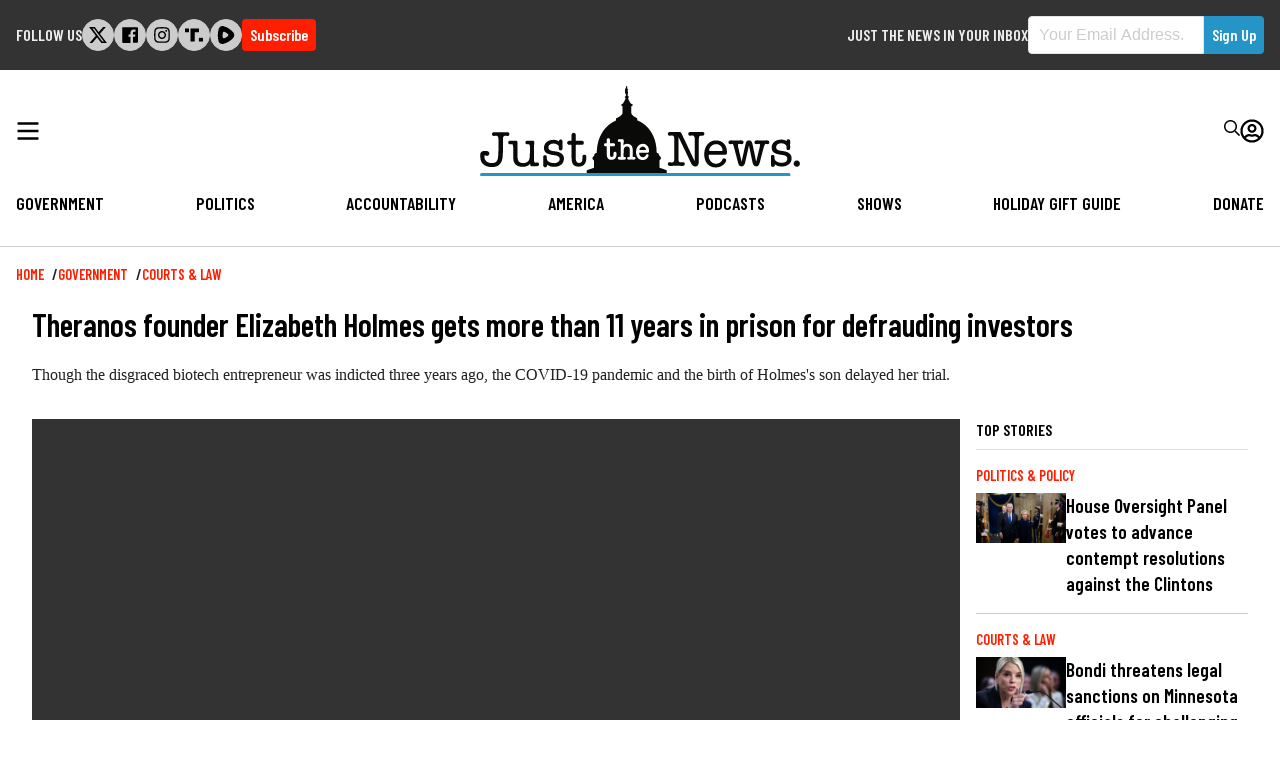

--- FILE ---
content_type: text/html; charset=UTF-8
request_url: https://justthenews.com/government/courts-law/theranos-founder-elizabeth-holmes-gets-more-11-years-prison-defrauding?utm_source=breaking&utm_medium=email&utm_campaign=newsletter
body_size: 20341
content:
  
<!DOCTYPE html>
<html lang="en" dir="ltr" prefix="og: https://ogp.me/ns#">
  <head>
    <link rel="preconnect" href="https://fonts.googleapis.com" />
    <link rel="preconnect" href="https://fonts.gstatic.com" crossorigin />

    <meta charset="utf-8" />
<style>/* @see https://github.com/aFarkas/lazysizes#broken-image-symbol */.js img.lazyload:not([src]) { visibility: hidden; }/* @see https://github.com/aFarkas/lazysizes#automatically-setting-the-sizes-attribute */.js img.lazyloaded[data-sizes=auto] { display: block; width: 100%; }/* Transition effect. */.js .lazyload, .js .lazyloading { opacity: 0; }.js .lazyloaded { opacity: 1; -webkit-transition: opacity 2000ms; transition: opacity 2000ms; }</style>
<meta name="description" content="Though the disgraced biotech entrepreneur was indicted three years ago, the COVID-19 pandemic and the birth of Holmes&#039;s son delayed her trial." />
<link rel="canonical" href="https://justthenews.com/government/courts-law/theranos-founder-elizabeth-holmes-gets-more-11-years-prison-defrauding" />
<link rel="icon" href="/themes/custom/jtn/icons/icon.png" />
<link rel="mask-icon" href="/themes/custom/jtn/icons/icon.svg" />
<link rel="icon" sizes="16x16" href="/themes/custom/jtn/icons/icon-16x16.png" />
<link rel="icon" sizes="32x32" href="/themes/custom/jtn/icons/icon-32x32.png" />
<link rel="icon" sizes="96x96" href="/themes/custom/jtn/icons/icon-96x96.png" />
<link rel="icon" sizes="192x192" href="/themes/custom/jtn/icons/icon-192x192.png" />
<link rel="apple-touch-icon" href="/themes/custom/jtn/icons/apple-touch-icon-60x60.png" />
<link rel="apple-touch-icon" sizes="72x72" href="/themes/custom/jtn/icons/apple-touch-icon-72x72.png" />
<link rel="apple-touch-icon" sizes="76x76" href="/themes/custom/jtn/icons/apple-touch-icon-76x76.png" />
<link rel="apple-touch-icon" sizes="114x114" href="/themes/custom/jtn/icons/apple-touch-icon-114x114.png" />
<link rel="apple-touch-icon" sizes="120x120" href="/themes/custom/jtn/icons/apple-touch-icon-120x120.png" />
<link rel="apple-touch-icon" sizes="144x144" href="/themes/custom/jtn/icons/apple-touch-icon-144x144.png" />
<link rel="apple-touch-icon" sizes="152x152" href="/themes/custom/jtn/icons/apple-touch-icon-152x152.png" />
<link rel="apple-touch-icon" sizes="180x180" href="/themes/custom/jtn/icons/apple-touch-icon-180x180.png" />
<link rel="apple-touch-icon-precomposed" href="/themes/custom/jtn/icons/apple-touch-icon-57x57.png" />
<link rel="apple-touch-icon-precomposed" sizes="72x72" href="/themes/custom/jtn/icons/apple-touch-icon-72x72.png" />
<link rel="apple-touch-icon-precomposed" sizes="76x76" href="/themes/custom/jtn/icons/apple-touch-icon-76x76.png" />
<link rel="apple-touch-icon-precomposed" sizes="114x114" href="/themes/custom/jtn/icons/apple-touch-icon-114x114.png" />
<link rel="apple-touch-icon-precomposed" sizes="120x120" href="/themes/custom/jtn/icons/apple-touch-icon-120x120.png" />
<link rel="apple-touch-icon-precomposed" sizes="144x144" href="/themes/custom/jtn/icons/apple-touch-icon-144x144.png" />
<link rel="apple-touch-icon-precomposed" sizes="152x152" href="/themes/custom/jtn/icons/apple-touch-icon-152x152.png" />
<link rel="apple-touch-icon-precomposed" sizes="180x180" href="/themes/custom/jtn/icons/apple-touch-icon-180x180.png" />
<meta property="og:site_name" content="Just The News" />
<meta property="og:type" content="article" />
<meta property="og:url" content="https://justthenews.com/government/courts-law/theranos-founder-elizabeth-holmes-gets-more-11-years-prison-defrauding" />
<meta property="og:title" content="Theranos founder Elizabeth Holmes gets more than 11 years in prison for defrauding investors" />
<meta property="og:description" content="Though the disgraced biotech entrepreneur was indicted three years ago, the COVID-19 pandemic and the birth of Holmes&#039;s son delayed her trial." />
<meta property="og:image" content="https://justthenews.com/sites/default/files/styles/social_media_share/public/2022-11/GettyImages-1442570876.jpg?h=fd98c4a1&amp;itok=Ryoev6G1" />
<meta property="og:image:url" content="https://justthenews.com/sites/default/files/styles/social_media_share/public/2022-11/GettyImages-1442570876.jpg?h=fd98c4a1&amp;itok=Ryoev6G1" />
<meta property="og:image:secure_url" content="https://justthenews.com/sites/default/files/styles/social_media_share/public/2022-11/GettyImages-1442570876.jpg?h=fd98c4a1&amp;itok=Ryoev6G1" />
<meta property="og:image:width" content="1200" />
<meta property="og:image:height" content="628" />
<meta property="og:image:alt" content="Elizabeth Holmes | Justin Sullivan/Getty Images" />
<meta name="twitter:card" content="summary_large_image" />
<meta name="twitter:title" content="Theranos founder Elizabeth Holmes gets more than 11 years in prison for defrauding investors" />
<meta name="twitter:site" content="@justthenews" />
<meta name="twitter:description" content="Though the disgraced biotech entrepreneur was indicted three years ago, the COVID-19 pandemic and the birth of Holmes&#039;s son delayed her trial." />
<meta name="twitter:site:id" content="1216793092134723586" />
<meta name="twitter:image:alt" content="Elizabeth Holmes | Justin Sullivan/Getty Images" />
<meta name="twitter:image" content="https://justthenews.com/sites/default/files/styles/social_media_share/public/2022-11/GettyImages-1442570876.jpg?h=fd98c4a1&amp;itok=Ryoev6G1" />
<meta name="Generator" content="Drupal 10 (https://www.drupal.org)" />
<meta name="MobileOptimized" content="width" />
<meta name="HandheldFriendly" content="true" />
<meta name="viewport" content="width=device-width, initial-scale=1.0" />
<script type="application/ld+json">{
    "@context": "https://schema.org",
    "@graph": [
        {
            "@type": "NewsArticle",
            "headline": "Theranos founder Elizabeth Holmes gets more than 11 years in prison for defrauding investors",
            "name": "Theranos founder Elizabeth Holmes gets more than 11 years in prison for defrauding investors",
            "description": "Though the disgraced biotech entrepreneur was indicted three years ago, the COVID-19 pandemic and the birth of Holmes\u0027s son delayed her trial.",
            "image": {
                "@type": "ImageObject",
                "representativeOfPage": "True",
                "url": "https://justthenews.com/sites/default/files/styles/social_media_share/public/2022-11/GettyImages-1442570876.jpg?h=fd98c4a1\u0026itok=Ryoev6G1",
                "width": "1200",
                "height": "628"
            },
            "datePublished": "2022-11-18T17:17:35-0500",
            "author": {
                "@type": "Person",
                "@id": "https://justthenews.com/ben-whedon",
                "name": "Ben Whedon",
                "url": "https://justthenews.com/ben-whedon"
            },
            "publisher": {
                "@type": "Organization",
                "@id": "https://justthenews.com/",
                "name": "Just The News",
                "url": "https://justthenews.com/"
            },
            "mainEntityOfPage": "https://justthenews.com/government/courts-law/theranos-founder-elizabeth-holmes-gets-more-11-years-prison-defrauding"
        }
    ]
}</script>

    <title>Theranos founder Elizabeth Holmes gets more than 11 years in prison for defrauding investors | Just The News</title>
    <link rel="stylesheet" media="all" href="/sites/default/files/css/css_JEtft2lP9B539kPeANQNh9ZatXf55QFBTyC2Xc-wrt8.css?delta=0&amp;language=en&amp;theme=jtn&amp;include=eJw1ykEOgCAMAMEPgX1TkcYUCyUUUH9vJPGymcPu2ghiGxVlw4S3S73AIRpQFidH0mSeM7qqIv_72QuX05w91ilDQCM3mS6D1S1rHEIvDGglHQ" />
<link rel="stylesheet" media="all" href="https://fonts.googleapis.com/css2?family=Barlow+Condensed:wght@400;600&amp;family=Special+Elite&amp;display=swap" />
<link rel="stylesheet" media="all" href="/sites/default/files/css/css_sfOBPNDkap1FY61RooOphwTADHKtiekjEBpSmpjpfXA.css?delta=2&amp;language=en&amp;theme=jtn&amp;include=eJw1ykEOgCAMAMEPgX1TkcYUCyUUUH9vJPGymcPu2ghiGxVlw4S3S73AIRpQFidH0mSeM7qqIv_72QuX05w91ilDQCM3mS6D1S1rHEIvDGglHQ" />
<link rel="stylesheet" media="all" href="https://vjs.zencdn.net/8.16.1/video-js.css" />
<link rel="stylesheet" media="all" href="https://cdnjs.cloudflare.com/ajax/libs/videojs-contrib-ads/7.5.2/videojs-contrib-ads.min.css" />
<link rel="stylesheet" media="all" href="https://cdnjs.cloudflare.com/ajax/libs/videojs-ima/2.3.0/videojs.ima.min.css" />

    <script src="/sites/default/files/js/js_veeFJHz94AcWHO-EqEI0IExnwjQ3PB5eYtzYOhG-2G8.js?scope=header&amp;delta=0&amp;language=en&amp;theme=jtn&amp;include=eJwljFEOhSAMBC-EcqSXCn2xBFosxejtRfzYZHay2SCKPmqvkFdIcLnwCmJD5aHS0VHv9S9aXASDDDeq33CHk0SbS8Ye1ChknFyAeCnIfTbptukws7SqZN_KdiwfnRRRUlvqPH7VD2LzIw-pJTqg"></script>


    <!-- Google Tag Manager -->
    <script>(function(w,d,s,l,i){w[l]=w[l]||[];w[l].push({'gtm.start':
    new Date().getTime(),event:'gtm.js'});var f=d.getElementsByTagName(s)[0],
    j=d.createElement(s),dl=l!='dataLayer'?'&l='+l:'';j.async=true;j.src=
    'https://www.googletagmanager.com/gtm.js?id='+i+dl;f.parentNode.insertBefore(j,f);
    })(window,document,'script','dataLayer','GTM-KC8VTBP');</script>
    <!-- End Google Tag Manager -->

          <!-- Ezoic -->
      <script src="https://cmp.gatekeeperconsent.com/min.js" data-cfasync="false"></script>
      <script src="https://the.gatekeeperconsent.com/cmp.min.js" data-cfasync="false"></script>
      <script async src="//www.ezojs.com/ezoic/sa.min.js"></script>
      <script>
          window.ezstandalone = window.ezstandalone || {};
          ezstandalone.cmd = ezstandalone.cmd || [];
      </script>
      <!-- Ezoic -->
    
    <!-- Chartbeat -->
    <script type="text/javascript">
      (function() {
        /** CONFIGURATION START **/
        var _sf_async_config = window._sf_async_config = (window._sf_async_config || {});
        _sf_async_config.uid = 67156;
        _sf_async_config.domain = window.location.hostmame;
        _sf_async_config.flickerControl = false;
        _sf_async_config.useCanonical = true;
        _sf_async_config.useCanonicalDomain = true;
        const dataLayerHelper = new DataLayerHelper(dataLayer);
        const author = dataLayerHelper.get('author');
        const section = dataLayerHelper.get('entityTaxonomy');
        const title = dataLayerHelper.get('entityTitle');
        var sections = '';
        if (section) {
          for (const [key, value] of Object.entries(section.topic)) {
            sections += value;
          }
        }
        _sf_async_config.sections = '';
        if (sections) {
          _sf_async_config.sections = sections;
        }
        _sf_async_config.authors = '';
        if (author) {
          _sf_async_config.authors = author.label;
        }

        if (title) {
          _sf_async_config.title = title;
        }
        /** CONFIGURATION END **/
        function loadChartbeat() {
            var e = document.createElement('script');
            var n = document.getElementsByTagName('script')[0];
            e.type = 'text/javascript';
            e.async = true;
            e.src = '//static.chartbeat.com/js/chartbeat.js';
            n.parentNode.insertBefore(e, n);
        }
        loadChartbeat();
      })();
    </script>
    <script async src="//static.chartbeat.com/js/chartbeat_mab.js"></script>
    <!-- End Chartbeat -->
  </head>
  <body class="path--node body-sidebars-none alias--government-courts-law-theranos-founder-elizabeth-holmes-gets-more-11-years-prison-defrauding nodetype--article logged-out">
    <!-- Google Tag Manager (noscript) -->
    <noscript><iframe src="https://www.googletagmanager.com/ns.html?id=GTM-KC8VTBP"
    height="0" width="0" style="display:none;visibility:hidden"></iframe></noscript>
    <!-- End Google Tag Manager (noscript) -->
    <div id="skip">
      <a class="visually-hidden focusable skip-link" href="#content">
        Skip to content
      </a>
    </div>
    
      <div class="dialog-off-canvas-main-canvas" data-off-canvas-main-canvas>
    



<div  class="layout-container page-standard">

  
          
<header  class="top-bar">
  <div  class="top-bar__inner">
        <div id="block-followus-3" class="block block-simple-block block-simple-blockfollow-us">
  
      <h2 class="block--title">Follow Us</h2>
    
          <div class="follow-us">
        <ul class="social-icons">
            <li class="twitter"><a href="https://x.com/JustTheNews">
<svg width="301px" height="271px" viewBox="0 0 301 271" version="1.1" xmlns="http://www.w3.org/2000/svg" xmlns:xlink="http://www.w3.org/1999/xlink">
    <title>x</title>
    <g id="Page-1" stroke="none" stroke-width="1" fill="none" fill-rule="evenodd">
        <g id="x" transform="translate(0.900000, 0.000000)" fill="#000000" fill-rule="nonzero">
            <path d="M237.1,0 L283.1,0 L182.1,115 L300.1,271 L207.5,271 L135,176.2 L52,271 L6,271 L113,148 L0,0 L94.9,0 L160.4,86.6 L237.1,0 Z M221,244 L246.5,244 L81.5,26 L54.1,26 L221,244 Z" id="Shape"></path>
        </g>
    </g>
</svg></a></li>
            <li class="facebook"><a href="https://facebook.com/JustTheNewsReports"><svg xmlns="http://www.w3.org/2000/svg" viewBox="0 0 448 512"><path d="M448 56.7v398.5c0 13.7-11.1 24.7-24.7 24.7H309.1V306.5h58.2l8.7-67.6h-67v-43.2c0-19.6 5.4-32.9 33.5-32.9h35.8v-60.5c-6.2-.8-27.4-2.7-52.2-2.7-51.6 0-87 31.5-87 89.4v49.9h-58.4v67.6h58.4V480H24.7C11.1 480 0 468.9 0 455.3V56.7C0 43.1 11.1 32 24.7 32h398.5c13.7 0 24.8 11.1 24.8 24.7z"/></svg></a></li>
            <li class="instagram"><a href="https://instagram.com/JTNReports"><svg xmlns="http://www.w3.org/2000/svg" viewBox="0 0 448 512"><path d="M224.1 141c-63.6 0-114.9 51.3-114.9 114.9s51.3 114.9 114.9 114.9S339 319.5 339 255.9 287.7 141 224.1 141zm0 189.6c-41.1 0-74.7-33.5-74.7-74.7s33.5-74.7 74.7-74.7 74.7 33.5 74.7 74.7-33.6 74.7-74.7 74.7zm146.4-194.3c0 14.9-12 26.8-26.8 26.8-14.9 0-26.8-12-26.8-26.8s12-26.8 26.8-26.8 26.8 12 26.8 26.8zm76.1 27.2c-1.7-35.9-9.9-67.7-36.2-93.9-26.2-26.2-58-34.4-93.9-36.2-37-2.1-147.9-2.1-184.9 0-35.8 1.7-67.6 9.9-93.9 36.1s-34.4 58-36.2 93.9c-2.1 37-2.1 147.9 0 184.9 1.7 35.9 9.9 67.7 36.2 93.9s58 34.4 93.9 36.2c37 2.1 147.9 2.1 184.9 0 35.9-1.7 67.7-9.9 93.9-36.2 26.2-26.2 34.4-58 36.2-93.9 2.1-37 2.1-147.8 0-184.8zM398.8 388c-7.8 19.6-22.9 34.7-42.6 42.6-29.5 11.7-99.5 9-132.1 9s-102.7 2.6-132.1-9c-19.6-7.8-34.7-22.9-42.6-42.6-11.7-29.5-9-99.5-9-132.1s-2.6-102.7 9-132.1c7.8-19.6 22.9-34.7 42.6-42.6 29.5-11.7 99.5-9 132.1-9s102.7-2.6 132.1 9c19.6 7.8 34.7 22.9 42.6 42.6 11.7 29.5 9 99.5 9 132.1s2.7 102.7-9 132.1z"/></svg></a></li>
            <li class="truth-social"><a href="https://truthsocial.com/justthenews"><svg width="453px" height="330px" viewBox="0 0 453 330" version="1.1" xmlns="http://www.w3.org/2000/svg" xmlns:xlink="http://www.w3.org/1999/xlink">
    <g id="Page-1" stroke="none" stroke-width="1" fill="none" fill-rule="evenodd">
        <g id="truth-social-seeklogo.com" fill="#000000">
            <polygon id="_." points="350 236 452.08 236 452.08 329.139 350 329.139"></polygon>
            <path d="M0,0 L102.08,0 L102.08,93.139 L0,93.139 L0,0 Z M247.694,0 L349.773,0 L349.773,93.139 L247.694,93.139 L247.694,0 Z M138.108,0 L247.694,0 L247.694,328.991 L138.108,328.991 L138.108,0 Z" id="T-2"></path>
        </g>
    </g>
</svg></a></li>


            <li class="rumble"><a href="https://rumble.com/c/JustTheNewsNow"><svg version="1.2" xmlns="http://www.w3.org/2000/svg" viewBox="0 0 1441 1583" width="1441" height="1583">
	<path id="Layer" fill-rule="evenodd" class="s0" d="m1339.3 537.2c32.1 35.2 57.5 75.9 74.8 120.3 17.2 44.4 26.1 91.5 26.2 139.2 0.1 47.6-8.6 94.8-25.7 139.2-17.1 44.4-42.3 85.3-74.3 120.6-57.2 63.1-119 121.9-184.9 175.9-65.9 54-135.7 103-208.9 146.7-73.1 43.6-149.4 81.8-228.2 114.2-78.8 32.4-159.9 59-242.6 79.4-42.2 10.6-86.1 12.9-129.1 6.8-43.1-6.1-84.6-20.4-122.2-42.3-37.7-21.8-70.7-50.7-97.4-85-26.6-34.4-46.4-73.6-58.2-115.4-100.4-343-85.6-730.8 11.2-1075.3 51-180.9 221.3-294.5 396.7-252.7 324.8 77.4 629.6 276.7 862.6 528.4zm-457.3 356.2c61.2-48.4 61.2-142.7 0-192.6q-32.6-27.1-66.8-52.1-34.2-25.1-69.9-48-35.6-22.9-72.6-43.7-37-20.7-75.2-39.2c-70.3-33.6-148.8 13.3-160.1 93.3-17.3 122.3-20.4 245.6-9.1 362.8 7.6 81.1 85.1 129.5 156.5 98.4q39.9-17.2 78.6-37 38.7-19.8 76-42.2 37.3-22.4 73-47.2 35.7-24.8 69.6-52z"/>
</svg></a></li>
        </ul>
<div class="subscribe-button">
  <a class="button button--alt subscribe--link" href="/subscribe">Subscribe</a>
</div>
    </div>
  </div>
<div class="sign-up-form block block-jtn-newsletter block-sign-up-block" data-drupal-selector="sign-up-form" id="block-getupdates">
  
      <h2 class="block--title">Just the News in your Inbox</h2>
    
      <form action="/government/courts-law/theranos-founder-elizabeth-holmes-gets-more-11-years-prison-defrauding?utm_source=PANTHEON_STRIPPED&amp;utm_medium=PANTHEON_STRIPPED&amp;utm_campaign=PANTHEON_STRIPPED" method="post" id="sign-up-form" accept-charset="UTF-8">
  <div id="box-container" data-drupal-selector="edit-container" class="js-form-wrapper form-wrapper"><h1>Subscribe to our newsletters and always be informed.</h1>
<div class="js-form-item form-item js-form-type-email form-item__email js-form-item-email form-no-label">
        
<input data-drupal-selector="edit-email" type="email" id="edit-email" name="email" value="" size="60" maxlength="254" placeholder="Your Email Address." class="form-email required" required="required" aria-required="true" />

        </div>
<div class="newsletter--disclaimer"><p>By signing up to our newsletters you agree to the Just the News <a href="/terms-service">Terms of Service</a> and <a href="/privacy-policy">Privacy Policy</a></p></div>
<input class="button--primary button js-form-submit form-submit" data-drupal-selector="edit-submit" type="submit" id="edit-submit" name="op" value="Sign Up" />
</div>

<input autocomplete="off" data-drupal-selector="form-meulslwi5q-ue4rc31lqqrkme7rsuak-u0ra22kqdp8" type="hidden" name="form_build_id" value="form-mEULSlwi5q-uE4rc31lQQrKMe7RsUaK_u0RA22kQDP8" />

<input data-drupal-selector="edit-sign-up-form" type="hidden" name="form_id" value="sign_up_form" />
<div class="address_adc6b-textfield js-form-wrapper form-wrapper" style="display: none !important;">
<div class="js-form-item form-item js-form-type-textfield form-item__textfield js-form-item-address-adc6b">
      <label for="edit-address-adc6b" class="form-item__label">Leave this field blank</label>
        
<input autocomplete="off" data-drupal-selector="edit-address-adc6b" type="text" id="edit-address-adc6b" name="address_adc6b" value="" size="20" maxlength="128" class="form-text" />

        </div>
</div>

</form>

  </div>

  </div>
</header>

        <header id="breaking-news">
    </header>
  
        
            
<header  class="header">
  <div  class="header__inner">
    <div  class="header__primary">
      <div  class="header__menu">
                  <a href="#" id="toggle-expand" class="toggle-expand">
  <span class="toggle-expand__open">
    


<svg  class="toggle-expand__icon"

  
  
  >
      <use xlink:href="/themes/custom/jtn/dist/icons.svg#bars"></use>
</svg>
  </span>
  <span class="toggle-expand__close">
    <span class="toggle-expand__text">
      


<svg  class="toggle-expand__icon"

  
  
  >
      <use xlink:href="/themes/custom/jtn/dist/icons.svg#times"></use>
</svg>
    </span>
  </span>
</a>
              </div>
      <div  class="header__branding">
                  
<a
   class="logo-link"
    href="/"
>
      

  
<img
   class="logo__image"
      src="/themes/custom/jtn/images/logo.svg"
      alt="Logo"
    />
  </a>
              </div>
      <div  class="header__account_menu">
          

<nav role="navigation" aria-labelledby="" class="block block-menu navigation block-system-menublock menu--account">
          
      <h2>User account menu</h2>
    
  
        <div class="search">
  <form class="header__search" action="/search">
    <div class="form-item">
      <input id="edit-name" autocorrect="none" autocapitalize="none" spellcheck="false" type="text" name="text" value="" size="60" maxlength="60" class="form-text form-item__textfield--required" required="required" aria-required="true" placeholder="Enter Your Search Terms...">
    </div>
    <button type="submit">


<svg  class="icon"

  
  
  >
      <use xlink:href="/themes/custom/jtn/dist/icons.svg#search"></use>
</svg>
</button>
  </form>
  <div class="search__toggle">
    


<svg  class="icon icon--search-open"

  
  
  >
      <use xlink:href="/themes/custom/jtn/dist/icons.svg#search"></use>
</svg>
    


<svg  class="icon icon--search-close"

  
  
  >
      <use xlink:href="/themes/custom/jtn/dist/icons.svg#times"></use>
</svg>
</div>
</div>
<div class="user-menu">
    <div class="user-menu--icon">
      


<svg  class="icon"

  
  
  >
      <use xlink:href="/themes/custom/jtn/dist/icons.svg#user-circle"></use>
</svg>
    </div>
  


    
                
    
<ul  class="menu menu--account">
            
<li  class="menu__item">
                <a href="/subscribe/login" class="menu__link" data-drupal-link-system-path="subscribe/login">Log in</a>
          </li>
      </ul>
  
</div>

  </nav>

      </div>
    </div>
    <div  class="header__secondary">
        

<nav role="navigation" aria-labelledby="block-jtn-main-menu" id="block-jtn-main-menu" class="block block-menu navigation block-system-menublock menu--main">
      
        

<nav>

  <div id="main-nav" class="main-nav">
    


    
                          
    
<ul  class="main-menu">
            
<li  class="main-menu__item">
                <a href="/government" class="main-menu__link">Government</a>
          </li>
          
<li  class="main-menu__item">
                <a href="/politics-policy" class="main-menu__link" data-drupal-link-system-path="taxonomy/term/2">Politics</a>
          </li>
          
<li  class="main-menu__item">
                <a href="/accountability" class="main-menu__link">Accountability</a>
          </li>
          
<li  class="main-menu__item">
                <a href="/nation" class="main-menu__link">America</a>
          </li>
          
<li  class="main-menu__item">
                <a href="/podcasts" class="main-menu__link" data-drupal-link-system-path="podcasts">Podcasts</a>
          </li>
          
<li  class="main-menu__item">
                <a href="/videos" class="main-menu__link" data-drupal-link-system-path="videos">Shows</a>
          </li>
          
<li  class="main-menu__item">
                <a href="/offers" class="main-menu__link">Holiday Gift Guide</a>
          </li>
          
<li  class="main-menu__item">
                <a href="/donate" class="main-menu__link">Donate</a>
          </li>
      </ul>
  
  </div>
  <div id="main-nav--expandable" class="main-nav--expandable">
    <div class="search_menu">
  <form class="search_menu__form" action="/search">
    <div class="form-item">
      <input id="edit-name" autocorrect="none" autocapitalize="none" spellcheck="false" type="text" name="text" value="" size="60" maxlength="60" class="form-item__textfield form-item__textfield--required" required="required" aria-required="true" placeholder="Enter Your Search Terms...">
    </div>
    <button type="submit">


<svg  class="icon"

  
  
  >
      <use xlink:href="/themes/custom/jtn/dist/icons.svg#search"></use>
</svg>
</button>
  </form>
</div>
    


    
                          
    
<ul  class="main-menu--expanded">
            
<li  class="main-menu--expanded__item main-menu--expanded__item--with-sub">
                <a href="/government" class="main-menu--expanded__link main-menu--expanded__link--with-sub">Government</a>
                  
                                    
    
<ul  class="main-menu--expanded main-menu--expanded--sub main-menu--expanded--sub-1">
            
<li  class="main-menu--expanded__item main-menu--expanded__item--sub main-menu--expanded__item--sub-1">
                <a href="/government/white-house" class="main-menu--expanded__link main-menu--expanded__link--sub main-menu--expanded__link--sub-1">White House</a>
          </li>
          
<li  class="main-menu--expanded__item main-menu--expanded__item--sub main-menu--expanded__item--sub-1">
                <a href="/government/local" class="main-menu--expanded__link main-menu--expanded__link--sub main-menu--expanded__link--sub-1">Local</a>
          </li>
          
<li  class="main-menu--expanded__item main-menu--expanded__item--sub main-menu--expanded__item--sub-1">
                <a href="/government/security" class="main-menu--expanded__link main-menu--expanded__link--sub main-menu--expanded__link--sub-1">Security</a>
          </li>
          
<li  class="main-menu--expanded__item main-menu--expanded__item--sub main-menu--expanded__item--sub-1">
                <a href="/government/diplomacy" class="main-menu--expanded__link main-menu--expanded__link--sub main-menu--expanded__link--sub-1">Diplomacy</a>
          </li>
          
<li  class="main-menu--expanded__item main-menu--expanded__item--sub main-menu--expanded__item--sub-1">
                <a href="/government/congress" class="main-menu--expanded__link main-menu--expanded__link--sub main-menu--expanded__link--sub-1">Congress</a>
          </li>
          
<li  class="main-menu--expanded__item main-menu--expanded__item--sub main-menu--expanded__item--sub-1">
                <a href="/government/courts-law" class="main-menu--expanded__link main-menu--expanded__link--sub main-menu--expanded__link--sub-1">Courts &amp; Law</a>
          </li>
          
<li  class="main-menu--expanded__item main-menu--expanded__item--sub main-menu--expanded__item--sub-1">
                <a href="/government/state-houses" class="main-menu--expanded__link main-menu--expanded__link--sub main-menu--expanded__link--sub-1">State Houses</a>
          </li>
          
<li  class="main-menu--expanded__item main-menu--expanded__item--sub main-menu--expanded__item--sub-1">
                <a href="/government/federal-agencies" class="main-menu--expanded__link main-menu--expanded__link--sub main-menu--expanded__link--sub-1">Federal Agencies</a>
          </li>
      </ul>
  
      </li>
          
<li  class="main-menu--expanded__item main-menu--expanded__item--with-sub">
                <a href="/politics-policy" class="main-menu--expanded__link main-menu--expanded__link--with-sub" data-drupal-link-system-path="taxonomy/term/2">Politics</a>
                  
                                    
    
<ul  class="main-menu--expanded main-menu--expanded--sub main-menu--expanded--sub-1">
            
<li  class="main-menu--expanded__item main-menu--expanded__item--sub main-menu--expanded__item--sub-1">
                <a href="/politics-policy/all-things-trump" class="main-menu--expanded__link main-menu--expanded__link--sub main-menu--expanded__link--sub-1">All Things Trump</a>
          </li>
          
<li  class="main-menu--expanded__item main-menu--expanded__item--sub main-menu--expanded__item--sub-1">
                <a href="/politics-policy/cybersecurity" class="main-menu--expanded__link main-menu--expanded__link--sub main-menu--expanded__link--sub-1">Cybersecurity</a>
          </li>
          
<li  class="main-menu--expanded__item main-menu--expanded__item--sub main-menu--expanded__item--sub-1">
                <a href="/politics-policy/education" class="main-menu--expanded__link main-menu--expanded__link--sub main-menu--expanded__link--sub-1">Education</a>
          </li>
          
<li  class="main-menu--expanded__item main-menu--expanded__item--sub main-menu--expanded__item--sub-1">
                <a href="/politics-policy/elections" class="main-menu--expanded__link main-menu--expanded__link--sub main-menu--expanded__link--sub-1">Elections 2024</a>
          </li>
          
<li  class="main-menu--expanded__item main-menu--expanded__item--sub main-menu--expanded__item--sub-1">
                <a href="/politics-policy/energy" class="main-menu--expanded__link main-menu--expanded__link--sub main-menu--expanded__link--sub-1">Energy</a>
          </li>
          
<li  class="main-menu--expanded__item main-menu--expanded__item--sub main-menu--expanded__item--sub-1">
                <a href="/politics-policy/environment" class="main-menu--expanded__link main-menu--expanded__link--sub main-menu--expanded__link--sub-1">Environment</a>
          </li>
          
<li  class="main-menu--expanded__item main-menu--expanded__item--sub main-menu--expanded__item--sub-1">
                <a href="/politics-policy/finance" class="main-menu--expanded__link main-menu--expanded__link--sub main-menu--expanded__link--sub-1">Finance</a>
          </li>
          
<li  class="main-menu--expanded__item main-menu--expanded__item--sub main-menu--expanded__item--sub-1">
                <a href="/politics-policy/coronavirus" class="main-menu--expanded__link main-menu--expanded__link--sub main-menu--expanded__link--sub-1">Coronavirus</a>
          </li>
          
<li  class="main-menu--expanded__item main-menu--expanded__item--sub main-menu--expanded__item--sub-1">
                <a href="/politics-policy/polling" class="main-menu--expanded__link main-menu--expanded__link--sub main-menu--expanded__link--sub-1">Polling</a>
          </li>
          
<li  class="main-menu--expanded__item main-menu--expanded__item--sub main-menu--expanded__item--sub-1">
                <a href="/politics-policy/privacy" class="main-menu--expanded__link main-menu--expanded__link--sub main-menu--expanded__link--sub-1">Privacy</a>
          </li>
          
<li  class="main-menu--expanded__item main-menu--expanded__item--sub main-menu--expanded__item--sub-1">
                <a href="/politics-policy/regulation" class="main-menu--expanded__link main-menu--expanded__link--sub main-menu--expanded__link--sub-1">Regulation</a>
          </li>
          
<li  class="main-menu--expanded__item main-menu--expanded__item--sub main-menu--expanded__item--sub-1">
                <a href="/politics-policy/transportation" class="main-menu--expanded__link main-menu--expanded__link--sub main-menu--expanded__link--sub-1">Transportation</a>
          </li>
      </ul>
  
      </li>
          
<li  class="main-menu--expanded__item main-menu--expanded__item--with-sub">
                <a href="/accountability" class="main-menu--expanded__link main-menu--expanded__link--with-sub">Accountability</a>
                  
                                    
    
<ul  class="main-menu--expanded main-menu--expanded--sub main-menu--expanded--sub-1">
            
<li  class="main-menu--expanded__item main-menu--expanded__item--sub main-menu--expanded__item--sub-1">
                <a href="/accountability/russia-and-ukraine-scandals" class="main-menu--expanded__link main-menu--expanded__link--sub main-menu--expanded__link--sub-1">Russia and Ukraine Scandals</a>
          </li>
          
<li  class="main-menu--expanded__item main-menu--expanded__item--sub main-menu--expanded__item--sub-1">
                <a href="/accountability/political-ethics" class="main-menu--expanded__link main-menu--expanded__link--sub main-menu--expanded__link--sub-1">Political Ethics</a>
          </li>
          
<li  class="main-menu--expanded__item main-menu--expanded__item--sub main-menu--expanded__item--sub-1">
                <a href="/accountability/cancel-culture" title="Cancel Culture" class="main-menu--expanded__link main-menu--expanded__link--sub main-menu--expanded__link--sub-1" data-drupal-link-system-path="taxonomy/term/7443">Cancel Culture</a>
          </li>
          
<li  class="main-menu--expanded__item main-menu--expanded__item--sub main-menu--expanded__item--sub-1">
                <a href="/accountability/media" class="main-menu--expanded__link main-menu--expanded__link--sub main-menu--expanded__link--sub-1">Media</a>
          </li>
          
<li  class="main-menu--expanded__item main-menu--expanded__item--sub main-menu--expanded__item--sub-1">
                <a href="/accountability/waste-fraud-and-abuse" class="main-menu--expanded__link main-menu--expanded__link--sub main-menu--expanded__link--sub-1">Waste, Fraud and Abuse</a>
          </li>
          
<li  class="main-menu--expanded__item main-menu--expanded__item--sub main-menu--expanded__item--sub-1">
                <a href="/accountability/watchdogs" class="main-menu--expanded__link main-menu--expanded__link--sub main-menu--expanded__link--sub-1">Watchdogs</a>
          </li>
          
<li  class="main-menu--expanded__item main-menu--expanded__item--sub main-menu--expanded__item--sub-1">
                <a href="/accountability/whistleblowers" class="main-menu--expanded__link main-menu--expanded__link--sub main-menu--expanded__link--sub-1">Whistleblowers</a>
          </li>
      </ul>
  
      </li>
          
<li  class="main-menu--expanded__item main-menu--expanded__item--with-sub">
                <a href="/nation" class="main-menu--expanded__link main-menu--expanded__link--with-sub">America</a>
                  
                                    
    
<ul  class="main-menu--expanded main-menu--expanded--sub main-menu--expanded--sub-1">
            
<li  class="main-menu--expanded__item main-menu--expanded__item--sub main-menu--expanded__item--sub-1">
                <a href="/nation/from-the-states" class="main-menu--expanded__link main-menu--expanded__link--sub main-menu--expanded__link--sub-1" data-drupal-link-system-path="taxonomy/term/7462">From the States</a>
          </li>
          
<li  class="main-menu--expanded__item main-menu--expanded__item--sub main-menu--expanded__item--sub-1">
                <a href="/nation/crime" class="main-menu--expanded__link main-menu--expanded__link--sub main-menu--expanded__link--sub-1">Crime</a>
          </li>
          
<li  class="main-menu--expanded__item main-menu--expanded__item--sub main-menu--expanded__item--sub-1">
                <a href="/nation/culture" class="main-menu--expanded__link main-menu--expanded__link--sub main-menu--expanded__link--sub-1">Culture</a>
          </li>
          
<li  class="main-menu--expanded__item main-menu--expanded__item--sub main-menu--expanded__item--sub-1">
                <a href="/nation/economy" class="main-menu--expanded__link main-menu--expanded__link--sub main-menu--expanded__link--sub-1">Economy</a>
          </li>
          
<li  class="main-menu--expanded__item main-menu--expanded__item--sub main-menu--expanded__item--sub-1">
                <a href="/nation/science" class="main-menu--expanded__link main-menu--expanded__link--sub main-menu--expanded__link--sub-1">Science</a>
          </li>
          
<li  class="main-menu--expanded__item main-menu--expanded__item--sub main-menu--expanded__item--sub-1">
                <a href="/nation/technology" class="main-menu--expanded__link main-menu--expanded__link--sub main-menu--expanded__link--sub-1">Technology</a>
          </li>
          
<li  class="main-menu--expanded__item main-menu--expanded__item--sub main-menu--expanded__item--sub-1">
                <a href="/nation/extremism" class="main-menu--expanded__link main-menu--expanded__link--sub main-menu--expanded__link--sub-1">Extremism</a>
          </li>
          
<li  class="main-menu--expanded__item main-menu--expanded__item--sub main-menu--expanded__item--sub-1">
                <a href="/nation/free-speech" class="main-menu--expanded__link main-menu--expanded__link--sub main-menu--expanded__link--sub-1">Free Speech</a>
          </li>
          
<li  class="main-menu--expanded__item main-menu--expanded__item--sub main-menu--expanded__item--sub-1">
                <a href="/nation/religion" class="main-menu--expanded__link main-menu--expanded__link--sub main-menu--expanded__link--sub-1">Religion</a>
          </li>
          
<li  class="main-menu--expanded__item main-menu--expanded__item--sub main-menu--expanded__item--sub-1">
                <a href="/world" class="main-menu--expanded__link main-menu--expanded__link--sub main-menu--expanded__link--sub-1" data-drupal-link-system-path="taxonomy/term/5">World</a>
          </li>
      </ul>
  
      </li>
          
<li  class="main-menu--expanded__item">
                <a href="/podcasts" class="main-menu--expanded__link" data-drupal-link-system-path="podcasts">Podcasts</a>
          </li>
          
<li  class="main-menu--expanded__item main-menu--expanded__item--with-sub">
                <a href="/videos" class="main-menu--expanded__link main-menu--expanded__link--with-sub" data-drupal-link-system-path="videos">Shows</a>
                  
                                    
    
<ul  class="main-menu--expanded main-menu--expanded--sub main-menu--expanded--sub-1">
            
<li  class="main-menu--expanded__item main-menu--expanded__item--sub main-menu--expanded__item--sub-1">
                <a href="/tv-shows/just-news" class="main-menu--expanded__link main-menu--expanded__link--sub main-menu--expanded__link--sub-1" data-drupal-link-system-path="node/31250">Just News, No Noise</a>
          </li>
          
<li  class="main-menu--expanded__item main-menu--expanded__item--sub main-menu--expanded__item--sub-1">
                <a href="/podcasts/john-solomon-reports" class="main-menu--expanded__link main-menu--expanded__link--sub main-menu--expanded__link--sub-1" data-drupal-link-system-path="node/38">John Solomon Reports</a>
          </li>
          
<li  class="main-menu--expanded__item main-menu--expanded__item--sub main-menu--expanded__item--sub-1">
                <a href="/podcasts/pods-honest-truth-david-brody" class="main-menu--expanded__link main-menu--expanded__link--sub main-menu--expanded__link--sub-1" data-drupal-link-system-path="node/40">The Water Cooler w. David Brody</a>
          </li>
          
<li  class="main-menu--expanded__item main-menu--expanded__item--sub main-menu--expanded__item--sub-1">
                <a href="/podcasts/sharyl-attkisson-podcast" class="main-menu--expanded__link main-menu--expanded__link--sub main-menu--expanded__link--sub-1" data-drupal-link-system-path="node/42">The Sharyl Attkisson Podcast</a>
          </li>
          
<li  class="main-menu--expanded__item main-menu--expanded__item--sub main-menu--expanded__item--sub-1">
                <a href="/tv/water-cooler-david-brody" class="main-menu--expanded__link main-menu--expanded__link--sub main-menu--expanded__link--sub-1" data-drupal-link-system-path="node/5978">The Water Cooler with David Brody</a>
          </li>
          
<li  class="main-menu--expanded__item main-menu--expanded__item--sub main-menu--expanded__item--sub-1">
                <a href="/tv/just-news-am-sophie-mann" class="main-menu--expanded__link main-menu--expanded__link--sub main-menu--expanded__link--sub-1" data-drupal-link-system-path="node/5979">Just the News a.m.</a>
          </li>
      </ul>
  
      </li>
          
<li  class="main-menu--expanded__item">
                <a href="/offers" class="main-menu--expanded__link">Holiday Gift Guide</a>
          </li>
          
<li  class="main-menu--expanded__item">
                <a href="/donate" class="main-menu--expanded__link">Donate</a>
          </li>
      </ul>
  
  </div>
</nav>

  </nav>

    </div>
  </div>
</header>

<div id="ezoic-pub-ad-placeholder-101"></div>



            
    
    
    
    <div  class="main">
    <a id="main-content" tabindex="-1"></a>        <main role="main"  class="main-content">
            <div class="region region-content">
    <div data-drupal-messages-fallback class="hidden"></div>
<div id="block-jtn-breadcrumbs" class="block block-system block-system-breadcrumb-block cog--mq">
  
    
      

  <nav role='navigation' aria-labelledby='system-breadcrumb'>
    <h2  class="visually-hidden" id='system-breadcrumb'>Breadcrumb</h2>
    <ol  class="breadcrumb">
          <li  class="breadcrumb__item">
                  <a  class="breadcrumb__link" href="/">Home</a>
              </li>
          <li  class="breadcrumb__item">
                  <a  class="breadcrumb__link" href="/government">Government</a>
              </li>
          <li  class="breadcrumb__item">
                  <a  class="breadcrumb__link" href="/government/courts-law">Courts &amp; Law</a>
              </li>
        </ol>
  </nav>

  </div>


<div id="block-jtn-content" class="block block-system block-system-main-block">
  
    
      







<article  class="node node--article node-- node--view-mode-full node--full-3col entity--type-node">

  <div  class="node__content">

    <div  class="node__title">
                      
          
<h1  class="h1">
      Theranos founder Elizabeth Holmes gets more than 11 years in prison for defrauding investors
  </h1>
        

                  
<p  class="summary__paragraph">
      Though the disgraced biotech entrepreneur was indicted three years ago, the COVID-19 pandemic and the birth of Holmes&#039;s son delayed her trial.
  </p>
                  </div>

    <div  class="node__hero">
                        <!-- Default Player -->
        
  
  
<div  class="video video--videojs">
          <div class="video--content">
          <div class="videojs--close">
            <svg width="12" height="12" viewBox="0 0 10 10" fill="#aaaaaa" xmlns="http://www.w3.org/2000/svg" aria-hidden="true" focusable="false"><path d="M8.87883 8.87871L1.32727 1.32715M1.32727 8.87871L8.87883 1.32715" stroke="#aaaaaa" stroke-width="1.8" stroke-linecap="round" stroke-linejoin="round"></path></svg>
          </div>
          <video
            id="my-video"
            class="video-js vjs-default-skin"
            controls
            preload="auto"
            playsinline
            autoplay
          >
          </video>
        </div>
      </div>
                </div>
    <div  class="node__meta">

      <div  class="node__byline">
        
      
      <div class="field field--name-field-authors field--type-entity-reference field--label-hidden field__items">By
    <span class="field field--name-field-authors field--type-entity-reference field--label-hidden field__item"><a href="/ben-whedon" hreflang="en">Ben Whedon</a></span>        </div>
  
  
        </div>

          <div class="block block-jtn-fe block-social-icons">
  
    
        
<ul  class="social-icons">
                  
      
<li  class="list-item">
                  
<a
   class="link"
    href="https://x.com/intent/tweet?via=JustTheNews&amp;url=https%3A%2F%2Fjustthenews.com%2Fgovernment%2Fcourts-law%2Ftheranos-founder-elizabeth-holmes-gets-more-11-years-prison-defrauding%3Futm_medium%3Dsocial_media%26utm_source%3Dtwitter_social_icon%26utm_campaign%3Dsocial_icons&amp;text=Theranos+founder+Elizabeth+Holmes+gets+more+than+11+years+in+prison+for+defrauding+investors"
>
              


<svg  class="icon"

  
  
  >
      <use xlink:href="/themes/custom/jtn/dist/icons.svg#x"></use>
</svg>
      
  </a>
      
  </li>
                
      
<li  class="list-item">
                  
<a
   class="link"
    href="https://truthsocial.com/share?title=Theranos%2Bfounder%2BElizabeth%2BHolmes%2Bgets%2Bmore%2Bthan%2B11%2Byears%2Bin%2Bprison%2Bfor%2Bdefrauding%2Binvestors&amp;url=https%3A%2F%2Fjustthenews.com%2Fgovernment%2Fcourts-law%2Ftheranos-founder-elizabeth-holmes-gets-more-11-years-prison-defrauding%3Futm_medium%3Dsocial_media%26utm_source%3Dtruth_social_social_icon%26utm_campaign%3Dsocial_icons"
>
              


<svg  class="icon"

  
  
  >
      <use xlink:href="/themes/custom/jtn/dist/icons.svg#truth-social"></use>
</svg>
      
  </a>
      
  </li>
                
      
<li  class="list-item">
                  
<a
   class="link"
    href="https://www.facebook.com/sharer/sharer.php?u=https%3A%2F%2Fjustthenews.com%2Fgovernment%2Fcourts-law%2Ftheranos-founder-elizabeth-holmes-gets-more-11-years-prison-defrauding%3Futm_medium%3Dsocial_media%26utm_source%3Dfacebook_social_icon%26utm_campaign%3Dsocial_icons"
>
              


<svg  class="icon"

  
  
  >
      <use xlink:href="/themes/custom/jtn/dist/icons.svg#facebook"></use>
</svg>
      
  </a>
      
  </li>
                
      
<li  class="list-item">
                  
<a
   class="link"
    href="https://gettr.com/share?url=https%3A%2F%2Fjustthenews.com%2Fgovernment%2Fcourts-law%2Ftheranos-founder-elizabeth-holmes-gets-more-11-years-prison-defrauding%3Futm_medium%3Dsocial_media%26utm_source%3Dgettr_social_icon%26utm_campaign%3Dsocial_icons&amp;text=Theranos+founder+Elizabeth+Holmes+gets+more+than+11+years+in+prison+for+defrauding+investors"
>
              


<svg  class="icon"

  
  
  >
      <use xlink:href="/themes/custom/jtn/dist/icons.svg#gettr"></use>
</svg>
      
  </a>
      
  </li>
                
      
<li  class="list-item">
                  
<a
   class="link"
    href="mailto:?subject=JustTheNews.com+%7C+Theranos+founder+Elizabeth+Holmes+gets+more+than+11+years+in+prison+for+defrauding+investors&amp;body=From+JustTheNews.com%3A+Theranos+founder+Elizabeth+Holmes+gets+more+than+11+years+in+prison+for+defrauding+investors%0A%0Ahttps%3A%2F%2Fjustthenews.com%2Fgovernment%2Fcourts-law%2Ftheranos-founder-elizabeth-holmes-gets-more-11-years-prison-defrauding%3Futm_medium%3Dsocial_media%26utm_source%3Dmail_social_icon%26utm_campaign%3Dsocial_icons"
>
              


<svg  class="icon"

  
  
  >
      <use xlink:href="/themes/custom/jtn/dist/icons.svg#email"></use>
</svg>
      
  </a>
      
  </li>
      </ul>




  </div>

  
      <div  class="node__dates">
                  
<p  class="published__paragraph">
      Published: November 18, 2022 5:17pm
  </p>
        
                  
<p  class="updated__paragraph">
      Updated: November 18, 2022 6:25pm
  </p>
              </div>

          <div id="ezoic-pub-ad-placeholder-107"></div>
  
    </div>

    <div  class="node__main_content">

      
                    <div class="block-tabs article-tabs">
              <ul class="tabs__nav">
                <li><a href="#article" class="is-active" data-show-class="node__text--full-article">Article</a></li>
                <li><a href="#dig-deeper" data-show-class="node__text--dig-deeper" >Dig Deeper</a></li>
              </ul>
            </div>
        
                  <div  class="node__text node__text--long node__text--full-article">
                        

            <div class="text-long"><p>Theranos, Inc. founder Elizabeth Holmes was sentenced to 135 months in prison on Friday.</p>
<p>Prosecutors had sought a 15-year sentence, three years of supervised release, and more than $800 million damages, the Wall Street Journal <a href="https://www.wsj.com/livecoverage/elizabeth-holmes-sentencing-theranos-trial">reported</a>. Holmes, 38, had asked for home confinement, community service, and a max of 18 months in prison.</p>
<p>"I stand before you taking responsibility for Theranos," Holmes <a href="https://seekingalpha.com/news/3909854-theranos-founder-holmes-gets-over-11-years-in-prison-in-fraud-trial-reports">told</a> the court before her sentencing "I loved Theranos. It was my life's work ... I regret my failings with every cell of my body."</p>
<p>U.S. District Judge Edward Davila postponed a ruling on the amount of restitution Holmes would pay, though the judge found the reasonable total loss to investors to be $121 million, Seeking Alpha <a href="https://seekingalpha.com/news/3909854-theranos-founder-holmes-gets-over-11-years-in-prison-in-fraud-trial-reports">reported</a>.</p>
<p>In January of this year, a jury found Holmes <a href="https://justthenews.com/government/courts-law/elizabeth-holmes-guilty-four-counts-fraud-and-conspiracy">guilty</a> on four counts of fraud and conspiracy following allegations that the misled investors with false claims about her company's role in revolutionizing blood testing.</p>
<p>Though Holmes was&nbsp;<a href="https://justthenews.com/government/courts-law/elizabeth-holmes-guilty-four-counts-fraud-and-conspiracy">indicted</a> three years ago, the COVID-19 pandemic and the birth of her son delayed the trial.</p>
<p>Holmes must report to prison on April 27 and is currently pregnant with her second child.</p>
</div>
      
          </div>
                          <div  class="node__text node__text--long node__text--dig-deeper">
            <h2 class="dig-in-title">The Facts Inside Our Reporter&apos;s Notebook</h2>
            <div class="field field--name-field-dig-deeper field--type-text-long field--label-hidden field__item"><h2>Links</h2>
<ul>
<li><a href="https://www.wsj.com/livecoverage/elizabeth-holmes-sentencing-theranos-trial">reported</a></li>
<li><a href="https://justthenews.com/government/courts-law/elizabeth-holmes-guilty-four-counts-fraud-and-conspiracy">guilty</a></li>
<li><a href="https://justthenews.com/government/courts-law/elizabeth-holmes-guilty-four-counts-fraud-and-conspiracy">indicted</a></li>
</ul>
</div>
      
          </div>
              
      <div  class="node__post-content">
            <div id="ezoic-pub-ad-placeholder-110"></div>
    <div  class="ad ad--outbrain">
          <div class="OUTBRAIN" data-src="https://justthenews.com/government/courts-law/theranos-founder-elizabeth-holmes-gets-more-11-years-prison-defrauding" data-widget-id="GS_1"></div>
      </div>
    <div class="views-element-container"><div class="js-view-dom-id-ad28ae725b8f480f00af8ed840f4eab4d17c56dfd31ab3448c06a40ae9859061 view--related-articles view--related-articles--block_1">
  
  
  

  
  
  

   <h4 class="sidebar-block-title">Related Articles</h4>


  

<div  class="gallery gallery--items-per-row-3">
      


<article  class="node node--article node--view-mode-card">
              <div  class="node__subheading">
        
<h3  class="node__subheading">
      
<a
   class="subheading__link"
    href="/government/courts-law"
>
      Courts &amp; Law
  </a>
  </h3>
      </div>
        <div  class="node__image">
                  
            <div class="field field--name-field-image field--type-entity-reference field--label-hidden field__item">  <a href="/government/courts-law/supreme-court-appears-hesitant-let-trump-fire-fed-governor" hreflang="en"><img loading="lazy" src="[data-uri]" width="800" height="450" alt="Supreme Court" class="lazyload" data-src="/sites/default/files/styles/card/public/2024-06/Supreme%20Court.jpg?h=9eb0d413&amp;itok=SPWcj_Qe" />

</a>
</div>
      
            </div>
    <div  class="node__content">
              
      
<h2  class="node__heading">
      
<a
   class="node__heading-link"
    href="/government/courts-law/supreme-court-appears-hesitant-let-trump-fire-fed-governor"
>
      <span>Supreme Court appears hesitant to let Trump fire Fed governor</span>

  </a>
  </h2>
      
                  <div class="node__byline">
        
      <div class="field field--name-field-authors field--type-entity-reference field--label-hidden field__items">By
    <span class="field field--name-field-authors field--type-entity-reference field--label-hidden field__item"><a href="/natalia-mittelstadt" hreflang="en">Natalia Mittelstadt</a></span>        </div>
  
      </div>
                              </div>
</article>



<article  class="node node--article node--view-mode-card">
              <div  class="node__subheading">
        
<h3  class="node__subheading">
      
<a
   class="subheading__link"
    href="/government/courts-law"
>
      Courts &amp; Law
  </a>
  </h3>
      </div>
        <div  class="node__image">
                  
            <div class="field field--name-field-image field--type-entity-reference field--label-hidden field__item">  <a href="/government/courts-law/judicial-watch-sues-doj-unredacted-missing-records-durhams-probe-crossfire" hreflang="en"><img loading="lazy" src="[data-uri]" width="800" height="450" alt="Gavel in legal office" class="lazyload" data-src="/sites/default/files/styles/card/public/2023-02/GettyImages-%20gavel%20in%20legal%20office%20-%20credit%20RUNSTUDIO.jpg?h=6a17e3f3&amp;itok=2rp6XgHW" />

</a>
</div>
      
            </div>
    <div  class="node__content">
              
      
<h2  class="node__heading">
      
<a
   class="node__heading-link"
    href="/government/courts-law/judicial-watch-sues-doj-unredacted-missing-records-durhams-probe-crossfire"
>
      <span>Judicial Watch sues DOJ for unredacted, missing records from Durham&#039;s probe of Crossfire Hurricane</span>

  </a>
  </h2>
      
                  <div class="node__byline">
        
      <div class="field field--name-field-authors field--type-entity-reference field--label-hidden field__items">By
    <span class="field field--name-field-authors field--type-entity-reference field--label-hidden field__item"><a href="/natalia-mittelstadt" hreflang="en">Natalia Mittelstadt</a></span>        </div>
  
      </div>
                              </div>
</article>



<article  class="node node--article node--view-mode-card">
              <div  class="node__subheading">
        
<h3  class="node__subheading">
      
<a
   class="subheading__link"
    href="/government/courts-law"
>
      Courts &amp; Law
  </a>
  </h3>
      </div>
        <div  class="node__image">
                  
            <div class="field field--name-field-image field--type-entity-reference field--label-hidden field__item">  <a href="/government/courts-law/bondi-threatens-legal-sanctions-minnesota-officials-challenging-ice" hreflang="en"><img loading="lazy" src="[data-uri]" width="800" height="450" alt="Pam Bondi" class="lazyload" data-src="/sites/default/files/styles/card/public/2025-10/GettyImages-2239810839%20%281%29.jpg?h=44571627&amp;itok=HqH_kXfX" />

</a>
</div>
      
            </div>
    <div  class="node__content">
              
      
<h2  class="node__heading">
      
<a
   class="node__heading-link"
    href="/government/courts-law/bondi-threatens-legal-sanctions-minnesota-officials-challenging-ice"
>
      <span>Bondi threatens legal sanctions on Minnesota officials for challenging ICE deployment</span>

  </a>
  </h2>
      
                  <div class="node__byline">
        
      <div class="field field--name-field-authors field--type-entity-reference field--label-hidden field__items">By
    <span class="field field--name-field-authors field--type-entity-reference field--label-hidden field__item"><a href="/steven-richards" hreflang="en">Steven Richards</a></span><span> and </span><span class="field field--name-field-authors field--type-entity-reference field--label-hidden field__item"><a href="/john-solomon" hreflang="en">John Solomon</a></span>        </div>
  
      </div>
                              </div>
</article>
  </div>

    

  
  

  
</div>
</div>


             <style>

		.Unlock_unlimited_access {

            padding: 30px;

			border: 1px solid #979797;

			border-radius: 15px;

			        margin-bottom: 20px;

        }



		.icon_column_2 {

            padding-right: 5px;

			padding-top: 10px;

		}



		.text_column_2 li{

			list-style: none;

		}



		.Unlock_unlimited_access img {

            margin-right: 10px;

        }



		.text_column_2 li {

			font-size: 18px;

			font-weight: 600;

			line-height: 42px;

		    font-family: 'Barlow Condensed';

		}



		.icon_list_2{

			display: flex;

		}



		.Unlock_unlimited_access h2 {

			line-height: 51px;

			font-weight: 700;

			letter-spacing: -0.51px;

			margin-bottom: 0px !important;

		}



		button.Learn_more {

			background-color: #2594C6;

			color: white;

			padding: 17px;

			width: 100%;

			font-family: 'Barlow Condensed';

			font-size: 20px;

			font-weight: 600;

			border: none;

			border-radius: 10px;

			margin-top: 20px;

			cursor: pointer;

		}



@media only screen and (max-width: 760px) {



	.Unlock_unlimited_access {

		padding: 30px;

	}



	.text_column_2 {

		width: 80%;

	}

}

    </style>



<section>

		<div class="Unlock_unlimited_access">

			<h2>Unlock unlimited access</h2>

				<div class="container_10">

					<div class="icon_list_2">

						<div class="icon_column_2">

							<img src="https://justthenews.com/sites/default/files/styles/thumbnail/public/2024-05/image_2024_05_24T05_32_55_277Z.jpg" alt="" width="30" height="20">

						</div>

						<div class="text_column_2">

							<li>No Ads Within Stories</li>

						</div>

					</div>

					<div class="icon_list_2">

						<div class="icon_column_2">

							<img src="https://justthenews.com/sites/default/files/styles/thumbnail/public/2024-05/image_2024_05_24T05_32_55_277Z.jpg" alt="" width="30" height="20">

						</div>

						<div class="text_column_2">

							<li>No Autoplay Videos</li>

						</div>

					</div>

					<div class="icon_list_2">

						<div class="icon_column_2">

							<img src="https://justthenews.com/sites/default/files/styles/thumbnail/public/2024-05/image_2024_05_24T05_32_55_277Z.jpg" alt="" width="30" height="20">

						</div>

						<div class="text_column_2">

							<li>VIP access to exclusive Just the News newsmaker events hosted by John Solomon and his team.</li>

						</div>

					</div>

					<div class="icon_list_2">

						<div class="icon_column_2">

							<img src="https://justthenews.com/sites/default/files/styles/thumbnail/public/2024-05/image_2024_05_24T05_32_55_277Z.jpg" alt="" width="30" height="20">

						</div>

						<div class="text_column_2">

							<li>Support the investigative reporting and honest news presentation you've come to enjoy from Just the News.</li>

						</div>

					</div>

				</div>

  <a href="https://justthenews.com/subscribe"><button class="Learn_more">Learn more</button></a>

		</div>

</section>

    
    

        </div>
    </div>

    <div  class="node__sidebar">
          <div class="views-element-container"><div class="js-view-dom-id-c1bbac2171f21c39276b389991dc80efc7c5eec7cce747e67a50c648b10a2cce view--frontpage view--frontpage--block_5">
  
  
  

  
  
  

  
<h4  class="sidebar-block-title">
      Top Stories
  </h4>
<div class="sidebar-listing--rows">
            



<article  class="node node--article node-- node--view-mode-short-listing">

      <div  class="node__subheading">
      
<h4  class="section-title">
      
<a
   class="section-title__link"
    href="/politics-policy"
>
      Politics &amp; Policy
  </a>
  </h4>
    </div>
        <div  class="node__image">
          
            <div class="field field--name-field-image field--type-entity-reference field--label-hidden field__item">  <a href="/politics-policy/house-oversight-panel-votes-advance-contempt-resolution-against-clintons" hreflang="en"><img loading="lazy" src="[data-uri]" width="800" height="450" alt="Bill and Hillary Clinton" class="lazyload" data-src="/sites/default/files/styles/card/public/2025-12/GettyImages-2194420874.jpg?h=f825a998&amp;itok=zwasoXTT" />

</a>
</div>
      
      </div>
  
  <div  class="node__text">
    
      
<h4  class="h4">
      
<a
   class="h4__link"
    href="/politics-policy/house-oversight-panel-votes-advance-contempt-resolution-against-clintons"
>
      House Oversight Panel votes to advance contempt resolutions against the Clintons
  </a>
  </h4>
    

          </div>
</article>



                



<article  class="node node--article node-- node--view-mode-short-listing">

      <div  class="node__subheading">
      
<h4  class="section-title">
      
<a
   class="section-title__link"
    href="/government/courts-law"
>
      Courts &amp; Law
  </a>
  </h4>
    </div>
        <div  class="node__image">
          
            <div class="field field--name-field-image field--type-entity-reference field--label-hidden field__item">  <a href="/government/courts-law/bondi-threatens-legal-sanctions-minnesota-officials-challenging-ice" hreflang="en"><img loading="lazy" src="[data-uri]" width="800" height="450" alt="Pam Bondi" class="lazyload" data-src="/sites/default/files/styles/card/public/2025-10/GettyImages-2239810839%20%281%29.jpg?h=44571627&amp;itok=HqH_kXfX" />

</a>
</div>
      
      </div>
  
  <div  class="node__text">
    
      
<h4  class="h4">
      
<a
   class="h4__link"
    href="/government/courts-law/bondi-threatens-legal-sanctions-minnesota-officials-challenging-ice"
>
      Bondi threatens legal sanctions on Minnesota officials for challenging ICE deployment
  </a>
  </h4>
    

          </div>
</article>



              <div class="views-element-container"><div class="js-view-dom-id-e2925ccd0111f05088417cc64f7fb67ea9d5315d63185400406cfcb5cc6b6afc view--breaking-news-sponsored view--breaking-news-sponsored--default">
  
  
  

  
  
  

  



<article  class="node node-- node--unpublished node--view-mode-short-listing">

      <div  class="node__subheading">
      
<h4  class="section-title">
      Sponsored
  </h4>
    </div>
        <div  class="node__image">
          
            <div class="field field--name-field-image field--type-image field--label-hidden field__item">  <img loading="lazy" src="[data-uri]" width="631" height="438" alt="AMAC" data-src="/sites/default/files/2025-11/amac%201.jpg" class="lazyload" />

</div>
      
      </div>
  
  <div  class="node__text">
    
      
<h4  class="h4">
      
<a
   class="h4__link"
    href="https://amac.us/secured/?ofid=2115&amp;utm_objective=membership_new&amp;utm_source=podcast&amp;utm_campaign=cmg&amp;utm_medium=just_the_news"
>
      Join AMAC — The conservative voice for freedom, faith, and America’s future
  </a>
  </h4>
    

          </div>
</article>




    

  
  

  
</div>
</div>

                



<article  class="node node--article node-- node--view-mode-short-listing">

      <div  class="node__subheading">
      
<h4  class="section-title">
      
<a
   class="section-title__link"
    href="/politics-policy/all-things-trump"
>
      All Things Trump
  </a>
  </h4>
    </div>
        <div  class="node__image">
          
            <div class="field field--name-field-image field--type-entity-reference field--label-hidden field__item">  <a href="/politics-policy/all-things-trump/trump-announces-framework-greenland-deal" hreflang="en"><img loading="lazy" src="[data-uri]" width="800" height="450" alt="Greenland" class="lazyload" data-src="/sites/default/files/styles/card/public/2025-01/Greenland.jpg?h=2a8bb290&amp;itok=7i1X1yis" />

</a>
</div>
      
      </div>
  
  <div  class="node__text">
    
      
<h4  class="h4">
      
<a
   class="h4__link"
    href="/politics-policy/all-things-trump/trump-announces-framework-greenland-deal"
>
      Trump announces &#039;framework&#039; of Greenland deal after meeting with NATO chief
  </a>
  </h4>
    

          </div>
</article>



                



<article  class="node node--article node-- node--view-mode-short-listing">

      <div  class="node__subheading">
      
<h4  class="section-title">
      
<a
   class="section-title__link"
    href="/government/security"
>
      Security
  </a>
  </h4>
    </div>
        <div  class="node__image">
          
            <div class="field field--name-field-image field--type-entity-reference field--label-hidden field__item">  <a href="/government/security/trump-wef-what-he-have-gotten-nato-nothing" hreflang="en"><img loading="lazy" src="[data-uri]" width="800" height="450" alt="Donald Trump" class="lazyload" data-src="/sites/default/files/styles/card/public/2026-01/GettyImages-2257408985.jpg?h=199d8c1f&amp;itok=zKKsW_cO" />

</a>
</div>
      
      </div>
  
  <div  class="node__text">
    
      
<h4  class="h4">
      
<a
   class="h4__link"
    href="/government/security/trump-wef-what-he-have-gotten-nato-nothing"
>
      Trump rules out taking Greenland by force, but says he&#039;ll still get it
  </a>
  </h4>
    

          </div>
</article>



            </div>

    

  
  

  
</div>
</div>

    <div  class="ad ad--outbrain">
          <div class="OUTBRAIN" data-src="https://justthenews.com/government/courts-law/theranos-founder-elizabeth-holmes-gets-more-11-years-prison-defrauding" data-widget-id="SL_DT_SB"></div>
      </div>

    <div class="views-element-container block block-views block-views-blocktrending-block-1">
  
      <h2 class="block--title">Trending</h2>
    
      <div><div class="js-view-dom-id-240dff76642bfa15162ba6e3b28f618d07ec366da2503c0b7d568d43f3cfa34b view--trending view--trending--block_1">
  
  
  

  
  
  

  <div class="most-popular">
  
  <ol>

          <li><a href="/government/federal-agencies/biden-era-fbi-paid-anti-trump-sedition-hunters-informants-j6-arctic" hreflang="en">Biden&#039;s FBI paid anti-Trump &#039;Sedition Hunters&#039; as informants in J6, Arctic Frost probes, memos show</a></li>
          <li><a href="/politics-policy/all-things-trump/trump-announces-framework-greenland-deal" hreflang="en">Trump announces &#039;framework&#039; of Greenland deal after meeting with NATO chief</a></li>
          <li><a href="/politics-policy/house-oversight-panel-votes-advance-contempt-resolution-against-clintons" hreflang="en">House Oversight Panel votes to advance contempt resolutions against the Clintons</a></li>
          <li><a href="/government/courts-law/bondi-threatens-legal-sanctions-minnesota-officials-challenging-ice" hreflang="en">Bondi threatens legal sanctions on Minnesota officials for challenging ICE deployment</a></li>
          <li><a href="/government/courts-law/staggering-scale-chinese-birth-tourism-could-impact-scotus-ruling-birthright" hreflang="en">Huge scale of Chinese birth tourism may impact SCOTUS ruling on birthright citizenship, author says</a></li>
    
  </ol>

</div>

    

  
  

  
</div>
</div>

  </div>


        
<h4  class="h4 h4--sidebar-block-title">
      Just the News Spotlight
  </h4>
<div  class="ad ad--x">
          <div id="ezoic-pub-ad-placeholder-105"></div>
      </div>

    <div class="views-element-container"><div class="js-view-dom-id-9cd4090592c305557adf53f4c09b505abcf8caafab63fe6cbb843ceef799b1fd view--news-not-noise view--news-not-noise--sidebar">
  
  
  

  
  
  

  
<h4  class="sidebar-block-title">
      Just News, No Noise
  </h4>
<div class="sidebar-listing--rows">
            



<article  class="node node--article node-- node--view-mode-short-listing">

      <div  class="node__subheading">
      
<h4  class="section-title">
      
<a
   class="section-title__link"
    href="/politics-policy"
>
      Politics &amp; Policy
  </a>
  </h4>
    </div>
        <div  class="node__image">
          
            <div class="field field--name-field-image field--type-entity-reference field--label-hidden field__item">  <a href="/politics-policy/house-panel-presses-irs-review-non-profits-after-somali-schedule" hreflang="en"><img loading="lazy" src="[data-uri]" width="800" height="450" alt="Jason Smith" class="lazyload" data-src="/sites/default/files/styles/card/public/2023-11/GettyImages-1704290108%20Jason%20Smith.jpg?h=20014d77&amp;itok=Ktop9dgV" />

</a>
</div>
      
      </div>
  
  <div  class="node__text">
    
      
<h4  class="h4">
      
<a
   class="h4__link"
    href="/politics-policy/house-panel-presses-irs-review-non-profits-after-somali-schedule"
>
      House panel presses IRS to review non-profits after Somali scandal
  </a>
  </h4>
    

          </div>
</article>



          



<article  class="node node--article node-- node--view-mode-short-listing">

      <div  class="node__subheading">
      
<h4  class="section-title">
      
<a
   class="section-title__link"
    href="/government/congress"
>
      Congress
  </a>
  </h4>
    </div>
        <div  class="node__image">
          
            <div class="field field--name-field-image field--type-entity-reference field--label-hidden field__item">  <a href="/government/congress/house-oversight-panel-depose-ghislaine-maxwell-comer" hreflang="en"><img loading="lazy" src="[data-uri]" width="800" height="450" alt="Jeffrey Epstein and Ghislaine Maxwell" class="lazyload" data-src="/sites/default/files/styles/card/public/2020-07/GettyImages-590696434.jpg?h=199d8c1f&amp;itok=ZNgu9L9o" />

</a>
</div>
      
      </div>
  
  <div  class="node__text">
    
      
<h4  class="h4">
      
<a
   class="h4__link"
    href="/government/congress/house-oversight-panel-depose-ghislaine-maxwell-comer"
>
      House Oversight panel to depose Ghislaine Maxwell: Comer
  </a>
  </h4>
    

          </div>
</article>



          



<article  class="node node--article node-- node--view-mode-short-listing">

      <div  class="node__subheading">
      
<h4  class="section-title">
      
<a
   class="section-title__link"
    href="/politics-policy/elections"
>
      Elections
  </a>
  </h4>
    </div>
        <div  class="node__image">
          
            <div class="field field--name-field-image field--type-entity-reference field--label-hidden field__item">  <a href="/politics-policy/elections/former-sports-reporter-michele-tafoya-joins-minnesota-gop-primary-senate" hreflang="en"><img loading="lazy" src="[data-uri]" width="800" height="450" alt="NBC &quot;Sunday Night Football&quot; sideline reporter Michele Tafoya speaks before a game between the Los Angeles Chargers and the Las Vegas Raiders at Allegiant Stadium on January 9, 2022 in Las Vegas, Nevada" class="lazyload" data-src="/sites/default/files/styles/card/public/2026-01/GettyImages-1363774946.jpg?h=613167d4&amp;itok=jlurNPc3" />

</a>
</div>
      
      </div>
  
  <div  class="node__text">
    
      
<h4  class="h4">
      
<a
   class="h4__link"
    href="/politics-policy/elections/former-sports-reporter-michele-tafoya-joins-minnesota-gop-primary-senate"
>
      Former sports reporter Michele Tafoya joins Minnesota GOP primary for Senate
  </a>
  </h4>
    

          </div>
</article>



          



<article  class="node node--article node-- node--view-mode-short-listing">

      <div  class="node__subheading">
      
<h4  class="section-title">
      
<a
   class="section-title__link"
    href="/politics-policy"
>
      Politics &amp; Policy
  </a>
  </h4>
    </div>
        <div  class="node__image">
          
            <div class="field field--name-field-image field--type-entity-reference field--label-hidden field__item">  <a href="/politics-policy/trump-teases-imminent-announcement-fed-chair-pick" hreflang="en"><img loading="lazy" src="[data-uri]" width="800" height="450" alt="Trump" class="lazyload" data-src="/sites/default/files/styles/card/public/2026-01/GettyImages-2257409203.jpg?h=69f2b9d0&amp;itok=qfgS0XdK" />

</a>
</div>
      
      </div>
  
  <div  class="node__text">
    
      
<h4  class="h4">
      
<a
   class="h4__link"
    href="/politics-policy/trump-teases-imminent-announcement-fed-chair-pick"
>
      Trump teases imminent announcement of Fed Chair pick
  </a>
  </h4>
    

          </div>
</article>



          



<article  class="node node--article node-- node--view-mode-short-listing">

      <div  class="node__subheading">
      
<h4  class="section-title">
      
<a
   class="section-title__link"
    href="/government/white-house"
>
      White House
  </a>
  </h4>
    </div>
        <div  class="node__image">
          
            <div class="field field--name-field-image field--type-entity-reference field--label-hidden field__item">  <a href="/government/white-house/trump-signs-executive-order-blocking-wall-street-firms-buying-single-family" hreflang="en"><img loading="lazy" src="[data-uri]" width="800" height="450" alt="Trump" class="lazyload" data-src="/sites/default/files/styles/card/public/2025-01/Donald%20Trump%20Executive%20orders2.jpg?h=832350b5&amp;itok=1QXpUMpX" />

</a>
</div>
      
      </div>
  
  <div  class="node__text">
    
      
<h4  class="h4">
      
<a
   class="h4__link"
    href="/government/white-house/trump-signs-executive-order-blocking-wall-street-firms-buying-single-family"
>
      Trump signs executive order blocking Wall Street firms from buying single-family homes
  </a>
  </h4>
    

          </div>
</article>



      </div>

    

  
  

  
</div>
</div>

    <p></p>
        
<h4  class="h4 h4--sidebar-block-title">
      Support Just the News
  </h4>
<div  class="ad ad--x">
          <div id="ezoic-pub-ad-placeholder-104"></div>
      </div>


    <div class="views-element-container"><div class="js-view-dom-id-6a0ab81eccdb12da182a4aa8116f6831be528b53e0a53da544f644b9c275ad9a view--the-latest view--the-latest--block_4">
  
  
  

  
  
  

  
<h4  class="sidebar-block-title">
      The Latest
  </h4>
<div class="sidebar-listing--rows">
            



<article  class="node node--article node-- node--view-mode-short-listing">

      <div  class="node__subheading">
      
<h4  class="section-title">
      
<a
   class="section-title__link"
    href="/government/congress"
>
      Congress
  </a>
  </h4>
    </div>
        <div  class="node__image">
          
            <div class="field field--name-field-image field--type-entity-reference field--label-hidden field__item">  <a href="/government/congress/johnson-says-he-would-support-impeaching-two-federal-judges-noting-egregious" hreflang="en"><img loading="lazy" src="[data-uri]" width="800" height="450" alt="Mike Johnson" class="lazyload" data-src="/sites/default/files/styles/card/public/2026-01/GettyImages-2256854811.jpg?h=3dfc5ad7&amp;itok=TKU-S_gY" />

</a>
</div>
      
      </div>
  
  <div  class="node__text">
    
      
<h4  class="h4">
      
<a
   class="h4__link"
    href="/government/congress/johnson-says-he-would-support-impeaching-two-federal-judges-noting-egregious"
>
      Johnson says he would support impeaching two federal judges, noting &#039;egregious abuses&#039;
  </a>
  </h4>
    

          </div>
</article>



      </div>

    

  
  

  
</div>
</div>


    <div class="views-element-container"><div class="js-view-dom-id-3c43e8eb4b4c61b7a600bdc3ad35e187f9ade41b92c8462050cee95977aec1d4 view--the-latest view--the-latest--block_3">
  
  
  

  
  
  

  
  

  
<div  class="grid grid--vertical-list">
      



<article  class="node node--article node-- node--view-mode-short-listing">

      <div  class="node__subheading">
      
<h4  class="section-title">
      
<a
   class="section-title__link"
    href="/government/federal-agencies"
>
      Federal Agencies
  </a>
  </h4>
    </div>
        <div  class="node__image">
          
            <div class="field field--name-field-image field--type-entity-reference field--label-hidden field__item">  <a href="/government/federal-agencies/mexico-transfers-37-alleged-criminals-us-prosecution-doj" hreflang="en"><img loading="lazy" src="[data-uri]" width="800" height="450" alt="Handcuffs" class="lazyload" data-src="/sites/default/files/styles/card/public/2021-05/GettyImages-1089860018.jpg?h=9f5a9403&amp;itok=E8QaPXNf" />

</a>
</div>
      
      </div>
  
  <div  class="node__text">
    
      
<h4  class="h4">
      
<a
   class="h4__link"
    href="/government/federal-agencies/mexico-transfers-37-alleged-criminals-us-prosecution-doj"
>
      Mexico transfers 37 alleged criminals to US for prosecution: DOJ
  </a>
  </h4>
    

          </div>
</article>






<article  class="node node--article node-- node--view-mode-short-listing">

      <div  class="node__subheading">
      
<h4  class="section-title">
      
<a
   class="section-title__link"
    href="/nation/crime"
>
      Crime
  </a>
  </h4>
    </div>
        <div  class="node__image">
          
            <div class="field field--name-field-image field--type-entity-reference field--label-hidden field__item">  <a href="/nation/crime/doj-charges-oklahoma-man-threatening-kill-federal-agents" hreflang="en"><img loading="lazy" src="[data-uri]" width="800" height="450" alt="FBI agent examining evidence " class="lazyload" data-src="/sites/default/files/styles/card/public/2023-01/GettyImages-%20credit%20-%20miodrag%20ignjatovic_0.jpg?h=2992ba0a&amp;itok=qI-GiqUo" />

</a>
</div>
      
      </div>
  
  <div  class="node__text">
    
      
<h4  class="h4">
      
<a
   class="h4__link"
    href="/nation/crime/doj-charges-oklahoma-man-threatening-kill-federal-agents"
>
      DOJ charges Oklahoma man with threatening to kill federal agents
  </a>
  </h4>
    

          </div>
</article>


  </div>


    

  
  

  
</div>
</div>


      </div>
          <div id="ezoic-pub-ad-placeholder-103"></div>
      </div>
</article>




  </div>

  </div>

      </main>
  </div>
            <footer  class="footer">
  <div  class="footer__inner">
    <div  class="footer__logo">
      
<a
   class="link"
    href=""
>
            

  
<img
   class="logo__image"
      src="/themes/custom/jtn/images/logo-white.svg"
      alt="Logo"
    />
        </a>
    </div>

    <div  class="footer__menu">
        


    
                
    
<ul  class="menu menu--about-us">
            
<li  class="menu__item">
                <a href="/about-us" class="menu__link" data-drupal-link-system-path="node/1">About Us</a>
          </li>
          
<li  class="menu__item">
                <a href="/our-staff" class="menu__link" data-drupal-link-system-path="our-staff">Our Staff</a>
          </li>
      </ul>
  

  


    
                
    
<ul  class="menu menu--terms-of-service">
            
<li  class="menu__item">
                <a href="/privacy-policy" class="menu__link" data-drupal-link-system-path="node/3">Data and Privacy Policy</a>
          </li>
          
<li  class="menu__item">
                <a href="/terms-service" class="menu__link" data-drupal-link-system-path="node/2">Terms of Service</a>
          </li>
      </ul>
  

  


    
                
    
<ul  class="menu menu--contact-us">
            
<li  class="menu__item">
                <a href="/form/contact" class="menu__link">Contact Us</a>
          </li>
          
<li  class="menu__item">
                <a href="/advertise" class="menu__link">Advertising</a>
          </li>
          
<li  class="menu__item">
                <a href="mailto:corrections@justthenews.com" class="menu__link">Request a Correction</a>
          </li>
      </ul>
  

    </div>

    <div  class="footer__social">
          </div>
    <div  class="footer__bottom">
        <div class="footer__copyright">
    <span>© 2026 Bentley Media Group, LLC</span>
  </div>
    </div>
  </div>
</footer>

      </div>

  </div>

    <script>window.dataLayer = window.dataLayer || []; window.dataLayer.push({"drupalLanguage":"en","drupalCountry":"US","siteName":"Just The News","entityCreated":"1668809855","entityLangcode":"en","entityStatus":"1","entityUid":"6568","entityUuid":"8050da00-3492-44cd-9796-0e21209660fc","entityVid":"65693","entityName":"bwhedon","entityType":"node","entityBundle":"article","entityId":"65467","entityTitle":"Theranos founder Elizabeth Holmes gets more than 11 years in prison for defrauding investors","author":{"id":"34564","label":"Ben Whedon","bundle":"author"},"entityTaxonomy":{"topic":{"19":"Courts \u0026 Law"},"tags":{"9274":"Theranos","9273":"Elizabeth Holmes"}},"userUid":0,"published":"1668809855","updated":"1668813905","author_list":"Ben Whedon","main_author_id":"34564","main_author_label":"Ben Whedon","subscriber_status":"anon"});</script>

          <!-- Ezoic Trigger Ads -->
      <script>
        ezstandalone.cmd.push(function () {
          ezstandalone.showAds();
        });
      </script>
      <!-- Ezoic Trigger Ads -->
    
    <script type="application/json" data-drupal-selector="drupal-settings-json">{"path":{"baseUrl":"\/","pathPrefix":"","currentPath":"node\/65467","currentPathIsAdmin":false,"isFront":false,"currentLanguage":"en","currentQuery":{"utm_campaign":"PANTHEON_STRIPPED","utm_medium":"PANTHEON_STRIPPED","utm_source":"PANTHEON_STRIPPED"}},"pluralDelimiter":"\u0003","suppressDeprecationErrors":true,"ajaxPageState":{"libraries":"eJw1jtEOwjAIRX-oWz_J0BWVSUsFOt3fu3XxAXLuSQh3EcWYtTfgGVb4huUUVB21Hmp9d9R9vouWkMGBYUeNCZ-wkaiF1WsEdVoYBz9YEvDAAlSngrWPJN2THmYEa0p-HfgTy0UbZZTVpjZ-nOoG2eIxoQnzv-TJE1N9WbDdHEtMYBg2wo_FseciuTP-ALBbU4s","theme":"jtn","theme_token":null},"ajaxTrustedUrl":{"form_action_p_pvdeGsVG5zNF_XLGPTvYSKCf43t8qZYSwcfZl2uzM":true,"\/government\/courts-law\/theranos-founder-elizabeth-holmes-gets-more-11-years-prison-defrauding?utm_source=PANTHEON_STRIPPED\u0026utm_medium=PANTHEON_STRIPPED\u0026utm_campaign=PANTHEON_STRIPPED\u0026ajax_form=1":true},"lazy":{"lazysizes":{"lazyClass":"lazyload","loadedClass":"lazyloaded","loadingClass":"lazyloading","preloadClass":"lazypreload","errorClass":"lazyerror","autosizesClass":"lazyautosizes","srcAttr":"data-src","srcsetAttr":"data-srcset","sizesAttr":"data-sizes","minSize":40,"customMedia":[],"init":true,"expFactor":1.5,"hFac":0.8,"loadMode":1,"loadHidden":true,"ricTimeout":0,"throttleDelay":125,"plugins":[]},"placeholderSrc":"data:image\/gif;base64,R0lGODlhAQABAAAAACH5BAEKAAEALAAAAAABAAEAAAICTAEAOw==","preferNative":false,"minified":true,"libraryPath":"\/libraries\/lazysizes"},"dataLayer":{"defaultLang":"en","languages":{"en":{"id":"en","name":"English","direction":"ltr","weight":0}}},"user":{"isSubscriber":false,"uid":0,"permissionsHash":"ee9b8460b7b59da07d4825b4831703c9dd6f916ecfa6e2697a0c3b18854ab89a"},"video":{"main_video":[],"playlist":[{"sources":[{"src":"https:\/\/1a-1791.com\/video\/fwe2\/14\/s8\/2\/8\/y\/f\/R\/8yfRz.gaa.mp4?b=1\u0026u=rvw1","type":"video\/mp4"}],"poster":"https:\/\/1a-1791.com\/video\/fwe2\/14\/s8\/1\/8\/y\/f\/R\/8yfRz.qR4e-small-Dr.-Rebecca-Grant-The-US-is.jpg","title":"Dr. Rebecca Grant: The US is playing the long game in Venezuela","name":"Dr. Rebecca Grant: The US is playing the long game in Venezuela"},{"sources":[{"src":"https:\/\/1a-1791.com\/video\/fwe2\/37\/s8\/2\/-\/f\/6\/Q\/-f6Qz.aaa.mp4?b=1\u0026u=rvw1","type":"video\/mp4"}],"poster":"https:\/\/1a-1791.com\/video\/fwe2\/37\/s8\/1\/-\/f\/6\/Q\/-f6Qz.qR4e-small-Senator-Rand-Paul-believes-.jpg","title":"Senator Rand Paul believes $700 million Somali courier scheme is only a fraction of the total fraud","name":"Senator Rand Paul believes $700 million Somali courier scheme is only a fraction of the total fraud"},{"sources":[{"src":"https:\/\/1a-1791.com\/video\/fwe2\/cb\/s8\/1\/i\/T\/7\/Q\/iT7Qz.aaa.mp4?b=1\u0026u=rvw1","type":"video\/mp4"}],"poster":"https:\/\/1a-1791.com\/video\/fwe2\/cb\/s8\/1\/i\/T\/7\/Q\/iT7Qz.qR4e-small-Sen.-Rand-Paul-makes-the-ca.jpg","title":"Sen. Rand Paul makes the case for 6% decrease in federal spending to balance the budget","name":"Sen. Rand Paul makes the case for 6% decrease in federal spending to balance the budget"},{"sources":[{"src":"https:\/\/1a-1791.com\/video\/fwe2\/43\/s8\/2\/k\/2\/5\/Q\/k25Qz.aaa.mp4?b=1\u0026u=rvw1","type":"video\/mp4"}],"poster":"https:\/\/1a-1791.com\/video\/fwe2\/43\/s8\/1\/k\/2\/5\/Q\/k25Qz.qR4e-small-FBI-Director-Patel-on-leak-.jpg","title":"FBI Director Patel on leak probe: \u2019The mission is to protect classified information\u2019","name":"FBI Director Patel on leak probe: \u2019The mission is to protect classified information\u2019"},{"sources":[{"src":"https:\/\/1a-1791.com\/video\/fwe2\/88\/s8\/2\/c\/4\/5\/Q\/c45Qz.gaa.mp4?b=1\u0026u=rvw1","type":"video\/mp4"}],"poster":"https:\/\/1a-1791.com\/video\/fwe2\/88\/s8\/1\/c\/4\/5\/Q\/c45Qz.qR4e-small-FBI-Director-Kash-Patel-on-.jpg","title":"FBI Director Kash Patel on commonalities among leakers","name":"FBI Director Kash Patel on commonalities among leakers"}]},"ajax":{"edit-submit":{"callback":"::promptCallback","wrapper":"box-container","event":"mousedown","keypress":true,"prevent":"click","url":"\/government\/courts-law\/theranos-founder-elizabeth-holmes-gets-more-11-years-prison-defrauding?utm_source=PANTHEON_STRIPPED\u0026utm_medium=PANTHEON_STRIPPED\u0026utm_campaign=PANTHEON_STRIPPED\u0026ajax_form=1","httpMethod":"POST","dialogType":"ajax","submit":{"_triggering_element_name":"op","_triggering_element_value":"Sign Up"}}},"ckeditor5Premium":{"isMediaInstalled":true}}</script>
<script src="/sites/default/files/js/js_wHIieSWdqTlDwY8dYUqz0h8FES4FAFLBhvpe1TeqnrM.js?scope=footer&amp;delta=0&amp;language=en&amp;theme=jtn&amp;include=eJwljFEOhSAMBC-EcqSXCn2xBFosxejtRfzYZHay2SCKPmqvkFdIcLnwCmJD5aHS0VHv9S9aXASDDDeq33CHk0SbS8Ye1ChknFyAeCnIfTbptukws7SqZN_KdiwfnRRRUlvqPH7VD2LzIw-pJTqg"></script>
<script src="//widgets.outbrain.com/outbrain.js" async></script>
<script src="/themes/custom/jtn/components/01-atoms/images/icons/svgxuse.min.js?t8s8fk" defer></script>
<script src="/sites/default/files/js/js_7qEk5filve4F32OdgTOSq4hStUEPjD0jWFQ54oG7NuI.js?scope=footer&amp;delta=3&amp;language=en&amp;theme=jtn&amp;include=eJwljFEOhSAMBC-EcqSXCn2xBFosxejtRfzYZHay2SCKPmqvkFdIcLnwCmJD5aHS0VHv9S9aXASDDDeq33CHk0SbS8Ye1ChknFyAeCnIfTbptukws7SqZN_KdiwfnRRRUlvqPH7VD2LzIw-pJTqg"></script>
<script src="https://vjs.zencdn.net/8.16.1/video.min.js"></script>
<script src="//imasdk.googleapis.com/js/sdkloader/ima3.js"></script>
<script src="https://cdnjs.cloudflare.com/ajax/libs/videojs-contrib-ads/7.5.2/videojs-contrib-ads.min.js"></script>
<script src="https://cdnjs.cloudflare.com/ajax/libs/videojs-ima/2.3.0/videojs.ima.min.js"></script>
<script src="https://cdn.jsdelivr.net/npm/videojs-playlist@5.2/dist/videojs-playlist.min.js"></script>
<script src="/sites/default/files/js/js_ezxwJb_o1hqduGE8A1d0RWpbGTAkZD9gq1JD__GauoU.js?scope=footer&amp;delta=9&amp;language=en&amp;theme=jtn&amp;include=eJwljFEOhSAMBC-EcqSXCn2xBFosxejtRfzYZHay2SCKPmqvkFdIcLnwCmJD5aHS0VHv9S9aXASDDDeq33CHk0SbS8Ye1ChknFyAeCnIfTbptukws7SqZN_KdiwfnRRRUlvqPH7VD2LzIw-pJTqg"></script>
<script src="/modules/custom/jtn_ads/js/ads.js?t8s8fk" async></script>

  </body>
</html>
